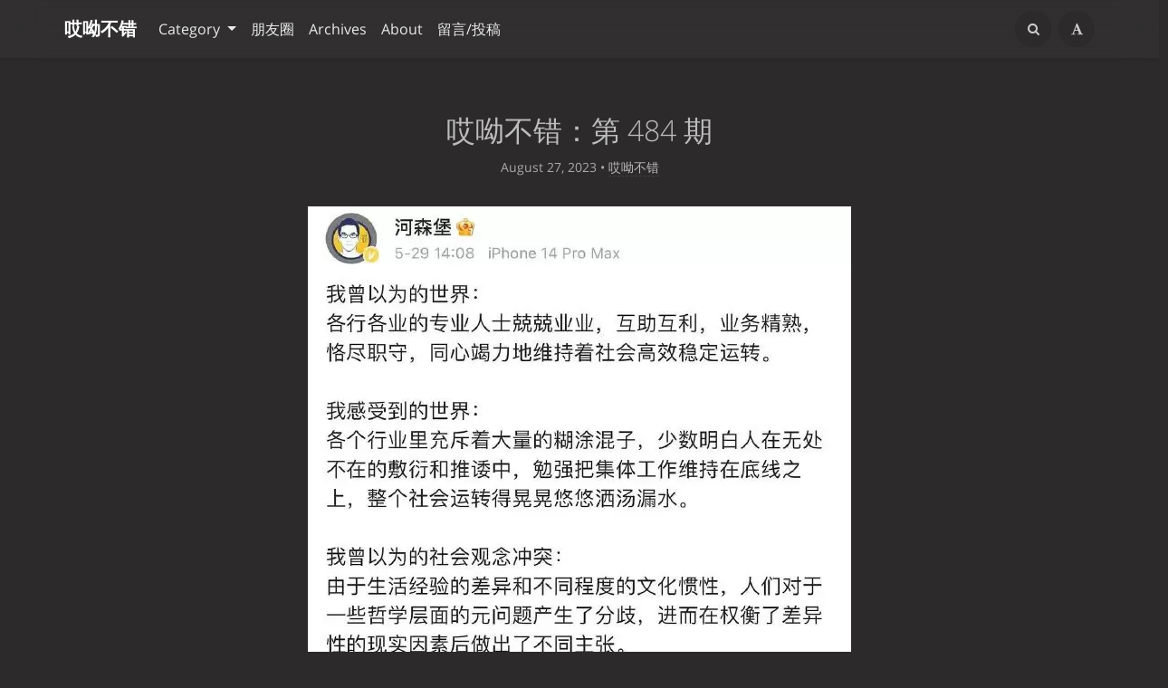

--- FILE ---
content_type: text/html; charset=UTF-8
request_url: https://aiyoubucuo.com/2487.html
body_size: 15214
content:
<!DOCTYPE HTML>
<html class="no-js" >
<head>
<meta charset="UTF-8">
<meta http-equiv="X-UA-Compatible" content="IE=edge, chrome=1">
<meta name="renderer" content="webkit">
<meta name="HandheldFriendly" content="true">
<meta name="viewport" content="width=device-width, initial-scale=1, maximum-scale=1, user-scalable=no, shrink-to-fit=no">
<meta http-equiv="x-dns-prefetch-control" content="on">
<title>哎呦不错：第 484 期   - 哎呦不错网</title>
<link rel="canonical" href="https://aiyoubucuo.com/2487.html" /><meta property="og:title" content="哎呦不错：第 484 期  " />
<meta property="og:site_name" content="哎呦不错网" />
<meta property="og:type" content="article" />
<meta property="og:description" content="求助已经买不到盐了，谁有盐分我一点好吗？我拿 2003 年囤的醋和板蓝根，以及 2020 年囤的米和双黄连跟你换。**办法**如果你买了 500 斤盐，怎么搬回去？其实很简单：水比盐轻，只要把 ..." />
<meta property="og:url" content="https://aiyoubucuo.com/2487.html" />
<meta property="article:published_time" content="2023-08-27T08:00:00+08:00" />
<meta property="article:modified_time" content="2023-08-27T08:48:49+08:00" />
<meta name="promote_title" content="哎呦不错：第 484 期  ">
<meta name="twitter:title" content="哎呦不错：第 484 期  " />
<meta name="twitter:description" content="求助已经买不到盐了，谁有盐分我一点好吗？我拿 2003 年囤的醋和板蓝根，以及 2020 年囤的米和双黄连跟你换。**办法**如果你买了 500 斤盐，怎么搬回去？其实很简单：水比盐轻，只要把 ..." /><meta name="twitter:card" content="summary_large_image" />
<meta name="twitter:image" content="https://image.baidu.com/search/down?thumburl=https://baidu.com&url=https://tva1.sinaimg.cn/large/64a30894ly1hhb0hpe4tcj20mv06wq9f.jpg?imageView2/2/w/980/q/75" />
<meta name="promote_image" content="https://image.baidu.com/search/down?thumburl=https://baidu.com&url=https://tva1.sinaimg.cn/large/64a30894ly1hhb0hpe4tcj20mv06wq9f.jpg?imageView2/2/w/980/q/75" />
<meta property="og:image" content="https://image.baidu.com/search/down?thumburl=https://baidu.com&url=https://tva1.sinaimg.cn/large/64a30894ly1hhb0hpe4tcj20mv06wq9f.jpg?imageView2/2/w/980/q/75" /><meta name="description" content="求助已经买不到盐了，谁有盐分我一点好吗？我拿 2003 年囤的醋和板蓝根，以及 2020 年囤的米和双黄连跟你换。**办法**如果你买了 500 斤盐，怎么搬回去？其实很简单：水比盐轻，只要把 ..." />
<meta name="keywords" content="哎呦不错" />
<meta name="template" content="Mirages" />
<link rel="pingback" href="https://aiyoubucuo.com/action/xmlrpc" />
<link rel="EditURI" type="application/rsd+xml" title="RSD" href="https://aiyoubucuo.com/action/xmlrpc?rsd" />
<link rel="wlwmanifest" type="application/wlwmanifest+xml" href="https://aiyoubucuo.com/action/xmlrpc?wlw" />
<script type="text/javascript">
(function () {
    window.TypechoComment = {
        dom : function (id) {
            return document.getElementById(id);
        },
    
        create : function (tag, attr) {
            var el = document.createElement(tag);
        
            for (var key in attr) {
                el.setAttribute(key, attr[key]);
            }
        
            return el;
        },

        reply : function (cid, coid) {
            var comment = this.dom(cid), parent = comment.parentNode,
                response = this.dom('respond-post-2487'), input = this.dom('comment-parent'),
                form = 'form' == response.tagName ? response : response.getElementsByTagName('form')[0],
                textarea = response.getElementsByTagName('textarea')[0];

            if (null == input) {
                input = this.create('input', {
                    'type' : 'hidden',
                    'name' : 'parent',
                    'id'   : 'comment-parent'
                });

                form.appendChild(input);
            }

            input.setAttribute('value', coid);

            if (null == this.dom('comment-form-place-holder')) {
                var holder = this.create('div', {
                    'id' : 'comment-form-place-holder'
                });

                response.parentNode.insertBefore(holder, response);
            }

            comment.appendChild(response);
            this.dom('cancel-comment-reply-link').style.display = '';

            if (null != textarea && 'text' == textarea.name) {
                textarea.focus();
            }

            return false;
        },

        cancelReply : function () {
            var response = this.dom('respond-post-2487'),
            holder = this.dom('comment-form-place-holder'), input = this.dom('comment-parent');

            if (null != input) {
                input.parentNode.removeChild(input);
            }

            if (null == holder) {
                return true;
            }

            this.dom('cancel-comment-reply-link').style.display = 'none';
            holder.parentNode.insertBefore(response, holder);
            return false;
        }
    };
})();
</script>
<script type="text/javascript">
(function () {
    var event = document.addEventListener ? {
        add: 'addEventListener',
        triggers: ['scroll', 'mousemove', 'keyup', 'touchstart'],
        load: 'DOMContentLoaded'
    } : {
        add: 'attachEvent',
        triggers: ['onfocus', 'onmousemove', 'onkeyup', 'ontouchstart'],
        load: 'onload'
    }, added = false;

    document[event.add](event.load, function () {
        var r = document.getElementById('respond-post-2487'),
            input = document.createElement('input');
        input.type = 'hidden';
        input.name = '_';
        input.value = (function () {
    var _XsJVb0 = //'TQ'
'e07'+''///*'sT'*/'sT'
+'fsO'//'fsO'
+'d3a'//'j'
+'Q'//'Q'
+'38'//'U'
+'b'//'B'
+'f'//'f'
+/* 'bqj'//'bqj' */''+//'Ydi'
'Ydi'+/* 'mB'//'mB' */''+//'Hsv'
'c'+''///*'jkw'*/'jkw'
+//'V5'
'8'+'Bw'//'Bw'
+//'t'
'4'+'4f'//'B'
+//'W'
'42'+/* 'lX'//'lX' */''+//'HMR'
'0'+'0'//'b'
+//'Kk'
'302'+'615'//'wV'
+'f25'//'W'
+'902'//'7p'
+/* 'V'//'V' */''+//'RE4'
'b8', _FMS = [[3,6],[6,7],[9,10],[9,12],[11,13]];
    
    for (var i = 0; i < _FMS.length; i ++) {
        _XsJVb0 = _XsJVb0.substring(0, _FMS[i][0]) + _XsJVb0.substring(_FMS[i][1]);
    }

    return _XsJVb0;
})();

        if (null != r) {
            var forms = r.getElementsByTagName('form');
            if (forms.length > 0) {
                function append() {
                    if (!added) {
                        forms[0].appendChild(input);
                        added = true;
                    }
                }
            
                for (var i = 0; i < event.triggers.length; i ++) {
                    var trigger = event.triggers[i];
                    document[event.add](trigger, append);
                    window[event.add](trigger, append);
                }
            }
        }
    });
})();
</script><style type="text/css">
        /* Font - Open Sans */
    @font-face {
        font-family: 'Open Sans';
        font-style: normal;
        font-weight: 300;
        font-display: fallback;
        src: local('Open Sans Light'),
        local('OpenSans-Light'),
        url(https://aiyoubucuo.com/usr/themes/Mirages/fonts/OpenSans/300.woff2) format('woff2'),
        url(https://aiyoubucuo.com/usr/themes/Mirages/fonts/OpenSans/300.woff) format('woff');
    }
    @font-face {
        font-family: 'Open Sans';
        font-style: italic;
        font-weight: 300;
        font-display: fallback;
        src: local('Open Sans Light Italic'),
        local('OpenSansLight-Italic'),
        url(https://aiyoubucuo.com/usr/themes/Mirages/fonts/OpenSans/300i.woff2) format('woff2'),
        url(https://aiyoubucuo.com/usr/themes/Mirages/fonts/OpenSans/300i.woff) format('woff');
    }
    @font-face {
        font-family: 'Open Sans';
        font-style: normal;
        font-weight: 400;
        font-display: fallback;
        src: local('Open Sans'),
        local('OpenSans'),
        url(https://aiyoubucuo.com/usr/themes/Mirages/fonts/OpenSans/400.woff2) format('woff2'),
        url(https://aiyoubucuo.com/usr/themes/Mirages/fonts/OpenSans/400.woff) format('woff');
    }
    @font-face {
        font-family: 'Open Sans';
        font-style: italic;
        font-weight: 400;
        font-display: fallback;
        src: local('Open Sans Italic'),
        local('OpenSans-Italic'),
        url(https://aiyoubucuo.com/usr/themes/Mirages/fonts/OpenSans/400i.woff2) format('woff2'),
        url(https://aiyoubucuo.com/usr/themes/Mirages/fonts/OpenSans/400i.woff) format('woff');
    }
        /* Lora */
    @font-face {
        font-family: 'Lora';
        font-style: normal;
        font-weight: 400;
        font-display: fallback;
        src:
                local('Lora Regular'),
                local('Lora-Regular'),
                url(https://aiyoubucuo.com/usr/themes/Mirages/fonts/Lora/400.woff2) format('woff2'),
                url(https://aiyoubucuo.com/usr/themes/Mirages/fonts/Lora/400.woff) format('woff');
        unicode-range: U+0000-00FF, U+0131, U+0152-0153, U+02BB-02BC, U+02C6, U+02DA, U+02DC, U+2000-206F, U+2074, U+20AC, U+2122, U+2191, U+2193, U+2212, U+2215, U+FEFF, U+FFFD;
    }
    @font-face {
        font-family: 'Lora';
        font-style: normal;
        font-weight: 700;
        font-display: fallback;
        src:
                local('Lora Bold'),
                local('Lora-Bold'),
                url(https://aiyoubucuo.com/usr/themes/Mirages/fonts/Lora/700.woff2) format('woff2'),
                url(https://aiyoubucuo.com/usr/themes/Mirages/fonts/Lora/700.woff) format('woff');
        unicode-range: U+0000-00FF, U+0131, U+0152-0153, U+02BB-02BC, U+02C6, U+02DA, U+02DC, U+2000-206F, U+2074, U+20AC, U+2122, U+2191, U+2193, U+2212, U+2215, U+FEFF, U+FFFD;
    }
</style>
<link rel="stylesheet" href="https://aiyoubucuo.com/usr/themes/Mirages/css/7.10.6/mirages.min.css">
<script type="text/javascript">
    window['LocalConst'] = {
        THEME_VERSION: "7.10.6",
        BUILD: 1512,
        BASE_SCRIPT_URL: "https://aiyoubucuo.com/usr/themes/Mirages/",
        IS_MOBILE: false,
        IS_PHONE: false,
        IS_TABLET: false,
        HAS_LOGIN: false,
        IS_HTTPS: true,
        ENABLE_PJAX: false,
        ENABLE_WEBP: true,
        SHOW_TOC: false,
        ENABLE_IMAGE_SIZE_OPTIMIZE: true,
        THEME_COLOR: '#1abc9c',
        DISQUS_SHORT_NAME: '',
        COMMENT_SYSTEM: 0,
        OWO_API: 'https://aiyoubucuo.com/mirages-api/owo/owo.json',
        COMMENT_SYSTEM_DISQUS: 1,
        COMMENT_SYSTEM_DUOSHUO: 2,
        COMMENT_SYSTEM_EMBED: 0,
        PJAX_LOAD_STYLE: 0,
        PJAX_LOAD_STYLE_SIMPLE: 0,
        PJAX_LOAD_STYLE_CIRCLE: 1,
        AUTO_NIGHT_SHIFT_FROM: 22,
        AUTO_NIGHT_SHIFT_TO: 5,
        USE_MIRAGES_DARK: false,
        PREFERS_DARK_MODE: false,
        LIGHT_THEME_CLASS: "theme-white",
        TOC_AT_LEFT: false,
        SERIF_LOAD_NOTICE: '加载 Serif 字体可能需要 10 秒钟左右，请耐心等待',
        ROOT_FONT_SIZE: '100',
        BIAOQING_PAOPAO_PATH: '',
        BIAOQING_ARU_PATH: '',
        CDN_TYPE_OTHERS: -1,
        CDN_TYPE_QINIU: 1,
        CDN_TYPE_UPYUN: 2,
        CDN_TYPE_LOCAL: 3,
        CDN_TYPE_ALIYUN_OSS: 4,
        CDN_TYPE_QCLOUD_CI: 5,
        KEY_CDN_TYPE: '',
        UPYUN_SPLIT_TAG: '!',
        ENABLE_COMMENT_LOCATION: true,
        COMMENT_LOCATION_API: 'https://aiyoubucuo.com/mirages-api/comment-location/query',
        COMMENTS_ORDER: 'DESC',
        ENABLE_MATH_JAX: false,
        MATH_JAX_USE_DOLLAR: false,
        ENABLE_FLOW_CHART: false,
        ENABLE_MERMAID: false,
        ENABLE_STATE: 'YWl5b3VidWN1by5jb20vOTBiMmVmM2Y6OTFkMDU0ZDc6MjIzNDQwY2NlYTJiODU0OTYwOGY2OTgwY2Q2NmMzZWU=',
        HIDE_CODE_LINE_NUMBER: false,
        TRIM_LAST_LINE_BREAK_IN_CODE_BLOCK: true    };
    var Mlog = function (message) {
            };
                    LocalConst.BIAOQING_PAOPAO_PATH = 'https://aiyoubucuo.com/usr/plugins/Mirages/biaoqing/paopao/';
        LocalConst.BIAOQING_ARU_PATH = 'https://aiyoubucuo.com/usr/plugins/Mirages/biaoqing/aru/';
        var BIAOQING_PAOPAO_PATH = LocalConst.BIAOQING_PAOPAO_PATH;
        var BIAOQING_ARU_PATH = LocalConst.BIAOQING_ARU_PATH;
                LocalConst.KEY_CDN_TYPE = 'mirages-cdn-type';
        LocalConst.UPYUN_SPLIT_TAG = '!';
    </script>
    <script>
        var hour = new Date().getHours();
        if (hour <= LocalConst.AUTO_NIGHT_SHIFT_TO || hour >= LocalConst.AUTO_NIGHT_SHIFT_FROM) {
            LocalConst.USE_MIRAGES_DARK = true;
        }
    </script>

    <link rel="shortcut icon" href="https://aiyoubucuo.com/favicon.ico">



<script type="text/javascript">
    var autoHideElements = {};
    var CSS = function (css) {
        var link = document.createElement('link');
        link.setAttribute('rel', 'stylesheet');
        link.href = css;
        document.head.appendChild(link);
    };
    var STYLE = function (style, type) {
        type = type || 'text/css';
        var s = document.createElement('style');
        s.type = type;
        s.textContent = style;
        document.head.appendChild(s);
    };
    var JS = function (js, async) {
        async = async || false;
        var sc = document.createElement('script'), s = document.scripts[0];
        sc.src = js; sc.async = async;
        s.parentNode.insertBefore(sc, s);
    };
    var registAutoHideElement = function (selector) {
        var tmp = autoHideElements[selector];
        if (typeof(tmp) !== 'undefined') {
            return;
        }
        var element = document.querySelector(selector);
        if (element && typeof(Headroom) !== "undefined") {
            var headroom = new Headroom(element, {
                tolerance: 5,
                offset : 5,
                classes: {
                    initial: "show",
                    pinned: "show",
                    unpinned: "hide"
                }
            });
            headroom.init();
            autoHideElements[selector] = headroom;
        }
    };
    var getImageAddon = function (cdnType, width, height) {
        if (!LocalConst.ENABLE_IMAGE_SIZE_OPTIMIZE) {
            return "";
        }
        if (cdnType == LocalConst.CDN_TYPE_LOCAL || cdnType == LocalConst.CDN_TYPE_OTHERS) {
            return "";
        }
        var addon = "?";
        if (cdnType == LocalConst.CDN_TYPE_UPYUN) {
            addon = LocalConst.UPYUN_SPLIT_TAG;
        }
        var ratio = window.devicePixelRatio || 1;
        width = width || window.innerWidth;
        height = height || window.innerHeight;
        width = width || 0;
        height = height || 0;
        if (width == 0 && height == 0) {
            return "";
        }
        var format = "";
        if (LocalConst.ENABLE_WEBP) {
            if (cdnType == LocalConst.CDN_TYPE_ALIYUN_OSS) {
                format = "/format,webp"
            } else {
                format = "/format/webp";
            }
        }
        if (width >= height) {
            if (cdnType == LocalConst.CDN_TYPE_UPYUN) {
                addon += "/fw/" + parseInt(width * ratio) + "/quality/75" + format;
            } else if(cdnType == LocalConst.CDN_TYPE_ALIYUN_OSS) {
                addon += "x-oss-process=image/resize,w_" + parseInt(width * ratio) + "/quality,Q_75" + format;
            } else {
                addon += "imageView2/2/w/" + parseInt(width * ratio) + "/q/75" + format;
            }
        } else {
            if (cdnType == LocalConst.CDN_TYPE_UPYUN) {
                addon += "/fh/" + parseInt(width * ratio) + "/quality/75" + format;
            } else if(cdnType == LocalConst.CDN_TYPE_ALIYUN_OSS) {
                addon += "x-oss-process=image/resize,h_" + parseInt(width * ratio) + "/quality,Q_75" + format;
            } else {
                addon += "imageView2/2/h/" + parseInt(height * ratio) + "/q/75" + format;
            }
        }
        return addon;
    };
    var getBgHeight = function(windowHeight, bannerHeight, mobileBannerHeight){
        windowHeight = windowHeight || 560;
        if (windowHeight > window.screen.availHeight) {
            windowHeight = window.screen.availHeight;
        }
        bannerHeight = bannerHeight.trim();
        mobileBannerHeight = mobileBannerHeight.trim();
        if (window.innerHeight > window.innerWidth) {
            bannerHeight = parseFloat(mobileBannerHeight);
        } else {
            bannerHeight = parseFloat(bannerHeight);
        }
        bannerHeight = Math.round(windowHeight * bannerHeight / 100);
        return bannerHeight;
    };
    var registLoadBanner = function () {
        if (window.asyncBannerLoadNum >= 0) {
            window.asyncBannerLoadNum ++;
            Mlog("Loading Banner: " + window.asyncBannerLoadNum);
        }
    };
    var remove = function (element) {
        if (element) {
            if (typeof element['remove'] === 'function') {
                element.remove();
            } else if (element.parentNode) {
                element.parentNode.removeChild(element);
            }
        }
    };
    var loadBannerDirect = function (backgroundImage, backgroundPosition, wrap, cdnType, width, height) {
        var background = wrap.querySelector('.blog-background');
        var imageSrc = backgroundImage + getImageAddon(cdnType, width, height);

        Mlog("Start Loading Banner Direct... url: " + imageSrc + "  cdnType: " + cdnType);

        if (typeof(backgroundPosition) === 'string' && backgroundPosition.length > 0) {
            background.style.backgroundPosition = backgroundPosition;
        }

        background.style.backgroundImage = 'url("' + imageSrc + '")';
    };
    var loadBanner = function (img, backgroundImage, backgroundPosition, wrap, cdnType, width, height, blured) {
        var background = wrap.querySelector('.blog-background');
        var container = wrap.querySelector('.lazyload-container');

        if (!background) {
            console.warn("background is null", background);
            return;
        }
        if (!container) {
            console.warn("container is null", container);
            return;
        }

        var imageSrc = backgroundImage + getImageAddon(cdnType, width, height);

        Mlog("Start Loading Banner... url: " + imageSrc + "  cdnType: " + cdnType);


        background.classList.add("loading");

        remove(img);
        if (typeof(backgroundPosition) === 'string' && backgroundPosition.length > 0) {
            container.style.backgroundPosition = backgroundPosition;
            background.style.backgroundPosition = backgroundPosition;
        }
        container.style.backgroundImage = 'url("' + img.src + '")';
        container.classList.add('loaded');

        blured = blured || false;
        if (blured) {
            return;
        }

        // load Src background image
        var largeImage = new Image();
        largeImage.src = imageSrc;
        largeImage.onload = function() {
            remove(this);
            if (typeof imageLoad !== 'undefined' && imageLoad >= 1) {
                background.classList.add('bg-failed');
            } else {
                background.style.backgroundImage = 'url("' + imageSrc + '")';
                background.classList.remove('loading');
                container.classList.remove('loaded');
            }
            setTimeout(function () {
                remove(container);
                if (window.asyncBannerLoadCompleteNum >= 0) {
                    window.asyncBannerLoadCompleteNum ++;
                    Mlog("Loaded Banner: " + window.asyncBannerLoadCompleteNum);
                    if (window.asyncBannerLoadCompleteNum === window.asyncBannerLoadNum) {
                        window.asyncBannerLoadNum = -1170;
                        window.asyncBannerLoadCompleteNum = -1170;
                        $('body').trigger("ajax-banner:done");
                    } else if (window.asyncBannerLoadCompleteNum > window.asyncBannerLoadNum) {
                        console.error("loaded num is large than load num.");
                        setTimeout(function () {
                            window.asyncBannerLoadNum = -1170;
                            window.asyncBannerLoadCompleteNum = -1170;
                            $('body').trigger("ajax-banner:done");
                        }, 1170);
                    }
                }
            }, 1001);
        };
    };
    var loadPrefersDarkModeState = function () {
        if (typeof window.matchMedia === 'function') {
            LocalConst.PREFERS_DARK_MODE = window.matchMedia('(prefers-color-scheme: dark)').matches;
        }
    };
</script>
<style type="text/css">
    body, button, input, optgroup, select, textarea {
        font-family: 'Mirages Custom', 'Merriweather', 'Open Sans', 'PingFang SC', 'Hiragino Sans GB', 'Microsoft Yahei', 'WenQuanYi Micro Hei',  'Segoe UI Emoji', 'Segoe UI Symbol', Helvetica, Arial, sans-serif;
    }
    .github-box, .github-box .github-box-title h3 {
        font-family: 'Mirages Custom', 'Merriweather', 'Open Sans', 'PingFang SC', 'Hiragino Sans GB', 'Microsoft Yahei', 'WenQuanYi Micro Hei',  'Segoe UI Emoji', 'Segoe UI Symbol', Helvetica, Arial, sans-serif !important;
    }
    .aplayer {
        font-family: 'Mirages Custom', 'Myriad Pro', 'Myriad Set Pro', 'Open Sans', 'PingFang SC', 'Hiragino Sans GB', 'Microsoft Yahei', 'WenQuanYi Micro Hei',  Helvetica, arial, sans-serif !important;
    }
    /* Serif */
    body.content-lang-en.content-serif .post-content {
        font-family: 'Lora', 'PT Serif', 'Source Serif Pro', Georgia, 'PingFang SC', 'Hiragino Sans GB', 'Microsoft Yahei', 'WenQuanYi Micro Hei',  serif;
    }
    body.content-lang-en.content-serif.serif-fonts .post-content,
    body.content-lang-en.content-serif.serif-fonts #toc-content{
        font-family: 'Lora', 'PT Serif', 'Source Serif Pro', 'Noto Serif CJK SC', 'Noto Serif CJK', 'Noto Serif SC', 'Source Han Serif SC', 'Source Han Serif', 'source-han-serif-sc', 'PT Serif', 'SongTi SC', 'MicroSoft Yahei',  serif;
    }
    body.serif-fonts .post-content,
    body.serif-fonts .blog-title,
    body.serif-fonts .post-title,
    body.serif-fonts #toc-content {
        font-family: 'Noto Serif CJK SC', 'Noto Serif CJK', 'Noto Serif SC', 'Source Han Serif SC', 'Source Han Serif', 'source-han-serif-sc', 'PT Serif', 'SongTi SC', 'MicroSoft Yahei',  Georgia, serif;
    }
</style>
<style type="text/css">
    /** 页面样式调整 */
        .post-buttons a {
        width: -webkit-calc(100% / 2 - .3125rem);
        width: calc(100% / 2 - .3125rem);
    }
    
    </style>


<script type="text/javascript" src="//api.tongjiniao.com/c?_=656129679449190400" async></script>
<script>
    var _czc = _czc || [];
    var _hmt = _hmt || [];
</script>
</head>
<body class="theme-white color-default card  desktop macOS macOS-ge-10-11 macOS-ge-10-12 chrome not-safari wrap-code open use-navbar no-banner">
    <script>
        loadPrefersDarkModeState();
        if (LocalConst.USE_MIRAGES_DARK || LocalConst.PREFERS_DARK_MODE) {
            var body = document.querySelector("body");
            body.classList.remove('theme-white');
            body.classList.add('theme-dark');
            body.classList.add('dark-mode');

            if (LocalConst.USE_MIRAGES_DARK) {
                body.classList.remove('dark-mode');
            } else if (LocalConst.PREFERS_DARK_MODE) {
                body.classList.add('os-dark-mode');
            }
        }
    </script>
<!--[if lt IE 9]>
<div class="browse-happy" role="dialog">It's Strongly Recommended to <a href="http://browsehappy.com/">Upgrade Your Browser</a> to <strong>GET a Better Experience</strong>.</div>
<![endif]-->
<div class="sp-progress"></div>
<div id="wrap">
    <span id="backtop" class="waves-effect waves-button"><i class="fa fa-angle-up"></i></span>
    <header>
    <a id="toggle-nav" class="btn btn-primary" href="javascript:void(0);"><span>菜单</span></a>
<nav id="site-navigation" class="sidebar no-user-select" role="navigation">
    <div id="nav">
        <div class="author navbar-header">
            <a href="https://aiyoubucuo.com/about.html">
                <img src="https://image.baidu.com/search/down?thumburl=https://baidu.com&url=https://tva1.sinaimg.cn/large/64a30894ly1hjhpfh96joj20j60j6gm4.jpg" alt="Avatar" width="100" height="100"/>
            </a>
        </div>
        <div class="search-box navbar-header">
            <form class="form" id="search-form" action="https://aiyoubucuo.com/"  role="search">
                <input id="search" type="text" name="s" required placeholder="Search..." class="search search-form-input">
                <button id="search_btn" type="submit" class="search-btn"><i class="fa fa-search"></i></button>
            </form>
        </div>
        <ul id="menu-menu-1" class="menu navbar-nav" data-content="158">
                        <li class="menu-item"><a href="https://aiyoubucuo.com">Home</a></li>
            <li>
                <a class="slide-toggle">Category</a>
                <div class="category-list hide">
                                        <ul class="list"><li class="category-level-0 category-parent"><a href="https://aiyoubucuo.com/fx/">每日分享</a></li><li class="category-level-0 category-parent"><a href="https://aiyoubucuo.com/sp/">每日视频</a></li><li class="category-level-0 category-parent"><a href="https://aiyoubucuo.com/bucuo/">哎呦不错</a></li><li class="category-level-0 category-parent"><a href="https://aiyoubucuo.com/aiyouweekly/">不错周刊</a></li></ul>                </div>
            </li>
                                                <li class="menu-item"><a class="" href="https://aiyoubucuo.com/archives.html" title="Archives">Archives</a></li>
                                    <li class="menu-item"><a class="" href="https://aiyoubucuo.com/about.html" title="About">About</a></li>
                                    <li class="menu-item"><a class="" href="https://aiyoubucuo.com/comment.html" title="留言/投稿">留言/投稿</a></li>
                    </ul>
    </div>
                <div id="nav-toolbar">
            <div class="side-toolbar">
                <ul class="side-toolbar-list">
                                            <li><a id="side-toolbar-rss" href="https://aiyoubucuo.com/feed" title="RSS"><i class="fa fa-feed"></i></a></li>
                                                                                    <li><a id="side-toolbar-read-settings" href="javascript:void(0);" title="阅读设置"><i class="fa fa-font"></i></a></li>
                                    </ul>
                <div class="read-settings-container animated">
                    <div class="read-settings animated">
                        <div class="font-size-controls animated">
                            <button type="button" class="font-size-control control-btn-smaller waves-effect waves-button" data-mode="smaller" title="减小字体字号">A</button>
                            <button type="button" class="font-size-display" disabled>100%</button>
                            <button type="button" class="font-size-control control-btn-larger waves-effect waves-button" data-mode="larger" title="增大字体字号">A</button>
                        </div>
                        <div class="background-color-controls animated">
                            <ul>
                                <li><a href="javascript:void(0)" title="Auto Mode" class="background-color-control auto selected" data-mode="auto"><i class="fa fa-adjust"></i></a></li>
                                <li><a href="javascript:void(0)" title="Daytime Mode" class="background-color-control white " data-mode="white"><i class="fa fa-check-circle"></i></a></li>
                                <li><a href="javascript:void(0)" title="日落模式" class="background-color-control sunset " data-mode="sunset"><i class="fa fa-check-circle"></i></a></li>
                                <li><a href="javascript:void(0)" title="Night Mode" class="background-color-control dark " data-mode="dark"><i class="fa fa-check-circle"></i></a></li>
                            </ul>
                        </div>
                        <div class="font-family-controls">
                            <button type="button" class="font-family-control  control-btn-serif" data-mode="serif">Serif</button>
                            <button type="button" class="font-family-control selected control-btn-sans-serif" data-mode="sans-serif">Sans Serif</button>
                        </div>
                    </div>
                </div>
            </div>
        </div>
    </nav>
<!-- Fixed navbar -->
<nav id="navbar" class="navbar navbar-expand-md navbar-color navbar-md fixed-top no-user-select">
    <div class="container-fluid">
                <a class="navbar-brand text-brand" href="https://aiyoubucuo.com">哎呦不错</a>
        <button class="navbar-toggler" type="button" data-toggle="collapse" data-target="#navbarCollapse" aria-controls="navbarCollapse" aria-expanded="false" aria-label="Toggle navigation">
            <span class="navbar-toggler-icon"></span>
        </button>
        <div class="collapse navbar-collapse" id="navbarCollapse">
            <ul class="navbar-nav mr-auto">
                                                <li class="nav-item dropdown">
                    <a class="nav-link dropdown-toggle" href="#" id="dashboard-dropdown" role="button" data-toggle="dropdown" aria-haspopup="true" aria-expanded="false">
                        Category                    </a>
                                        <ul class="dropdown-menu"><li class="dropdown-item category-level-0 category-parent"><a href="https://aiyoubucuo.com/fx/">每日分享</a></li><li class="dropdown-item category-level-0 category-parent"><a href="https://aiyoubucuo.com/sp/">每日视频</a></li><li class="dropdown-item category-level-0 category-parent"><a href="https://aiyoubucuo.com/bucuo/">哎呦不错</a></li><li class="dropdown-item category-level-0 category-parent"><a href="https://aiyoubucuo.com/aiyouweekly/">不错周刊</a></li></ul>                </li>
                                <li class="nav-item"><a class="nav-link" href="aiyoubucuo.com/" target="_blank">朋友圈</a></li>
                                                                                        <li class="nav-item"><a class="nav-link" href="https://aiyoubucuo.com/archives.html" title="Archives">Archives</a></li>
                                                        <li class="nav-item"><a class="nav-link" href="https://aiyoubucuo.com/about.html" title="About">About</a></li>
                                                        <li class="nav-item"><a class="nav-link" href="https://aiyoubucuo.com/comment.html" title="留言/投稿">留言/投稿</a></li>
                                            </ul>


            <ul class="navbar-nav side-toolbar-list">
                <li class="navbar-search-container">
                    <a id="navbar-search" class="search-form-input" href="javascript:void(0);" title="Search..."><i class="fa fa-search"></i></a>
                    <form class="search-form" action="https://aiyoubucuo.com/" role="search">
                        <input type="text" name="s" required placeholder="Search..." class="search">
                    </form>
                </li>
                                                    <li>
                        <a id="nav-side-toolbar-read-settings"  href="javascript:void(0);" title="阅读设置"><i class="fa fa-font"></i></a>
                        <div class="read-settings-container animated">
                            <div class="read-settings animated">
                                <div class="font-size-controls animated">
                                    <button type="button" class="font-size-control control-btn-smaller waves-effect waves-button" data-mode="smaller" title="减小字体字号">A</button>
                                    <button type="button" class="font-size-display" disabled>100%</button>
                                    <button type="button" class="font-size-control control-btn-larger waves-effect waves-button" data-mode="larger" title="增大字体字号">A</button>
                                </div>
                                <div class="background-color-controls animated">
                                    <ul>
                                        <li><a href="javascript:void(0)" title="Auto Mode" class="background-color-control auto selected" data-mode="auto"><i class="fa fa-adjust"></i></a></li>
                                        <li><a href="javascript:void(0)" title="Daytime Mode" class="background-color-control white " data-mode="white"><i class="fa fa-check-circle"></i></a></li>
                                        <li><a href="javascript:void(0)" title="日落模式" class="background-color-control sunset " data-mode="sunset"><i class="fa fa-check-circle"></i></a></li>
                                        <li><a href="javascript:void(0)" title="Night Mode" class="background-color-control dark " data-mode="dark"><i class="fa fa-check-circle"></i></a></li>
                                    </ul>
                                </div>
                                <div class="font-family-controls">
                                    <button type="button" class="font-family-control  control-btn-serif" data-mode="serif">Serif</button>
                                    <button type="button" class="font-family-control selected control-btn-sans-serif" data-mode="sans-serif">Sans Serif</button>
                                </div>
                            </div>
                        </div>
                    </li>
                            </ul>
        </div>
    </div>
</nav>    </header>
    
    <div id="body">
        <style type="text/css">
    /** 页面样式调整 */
                div#comments{
        margin-top: 0;
    }
                        #footer{
        padding: 1.25rem 0;
    }
        
            @media screen and (max-width: 40rem) {
        #post article {
            margin-top: 2.6rem;
        }
    }
                </style>
<style type="text/css">
    </style>        <script type="text/javascript">
            var wrap = document.querySelector('#wrap');
            var navbar = document.querySelector('#navbar');
            wrap.classList.remove('display-menu-tree');
            var body = document.querySelector('body');
            body.classList.remove('display-menu-tree');
            LocalConst.TOC_AT_LEFT = false;
            LocalConst.ENABLE_MATH_JAX = false;
            LocalConst.ENABLE_FLOW_CHART = false;
            LocalConst.ENABLE_MERMAID = false;
            
                        if (!body.classList.contains('no-banner')) {
                body.classList.add('no-banner');
            }                        if (body.classList.contains('content-lang-en')) {
                body.classList.remove('content-lang-en');
            }                        if (body.classList.contains('content-serif')) {
                body.classList.remove('content-serif');
            }                        if (body.classList.contains('serif-fonts')) {
                body.classList.remove('serif-fonts');
            }            LocalConst.SHOW_TOC = false;
                    </script>
                                        <div class="container">
            <div class="row">



<div id="post" role="main">
    <article class="post" itemscope itemtype="http://schema.org/BlogPosting">
<!--        <div class="display-none" itemscope itemprop="author" itemtype="http://schema.org/Person">-->
<!--            <meta itemprop="name" content="--><!--"/>-->
<!--            <meta itemprop="url" content="--><!--"/>-->
<!--        </div>-->
<!--        <div class="display-none" itemscope itemprop="publisher" itemtype="http://schema.org/Organization">-->
<!--            <meta itemprop="name" content="--><!--"/>-->
<!--            <div itemscope itemprop="logo" itemtype="http://schema.org/ImageObject">-->
<!--                <meta itemprop="url" content="--><!--">-->
<!--            </div>-->
<!--        </div>-->
        <meta itemprop="url mainEntityOfPage" content="https://aiyoubucuo.com/2487.html" />
        <meta itemprop="datePublished" content="2023-08-27T08:00:00+08:00">
        <meta itemprop="dateModified" content="2023-08-27T08:48:49+08:00">
        <meta itemprop="headline" content="哎呦不错：第 484 期  ">
        <meta itemprop="image" content="https://image.baidu.com/search/down?thumburl=https://baidu.com&url=https://tva1.sinaimg.cn/large/64a30894ly1hhb0hpe4tcj20mv06wq9f.jpg">
                <h1 class="post-title  post-title-short" itemprop="name headline">哎呦不错：第 484 期  </h1>
        <ul class="post-meta">
                        <li><time>August 27, 2023</time></li>
                        <li> • <a href="https://aiyoubucuo.com/bucuo/">哎呦不错</a></li>
                                </ul>
                <div class="post-content" itemprop="articleBody">
                        <p><img alt="简单图床 - EasyImage" title="简单图床 - EasyImage" data-mirages-cdn-type="-1" data-src="https://img.qianfangzy.com/i/2023/08/27/084727-3.webp"><br><strong>求助</strong><br>已经买不到盐了，谁有盐分我一点好吗？我拿 2003 年囤的醋和板蓝根，以及 2020 年囤的米和双黄连跟你换。</p><p>**办法<br>**如果你买了 500 斤盐，怎么搬回去？<br>其实很简单：水比盐轻，只要把 500 斤盐融化在水里，然后把水搬回家就行了。</p><p>**套路<br>**日本花七百亿处理核污水负面舆论，我想了个办法挣太君的钱，那就是搞政治正确：<br>把核污水染成彩虹色，让美国新增一种性别为核污水，首相自称性别认同为核污水，并且争取核污水权益，包括排放自由。</p><p>**担忧<br>**死之后骨灰都不能洒海里了，怕复活。</p><p>**困惑<br>**问：如果都去考研考编考公，那谁来烤好吃的淀粉肠？<br>答：下班后的公务员。</p><p>**打击<br>**今天带我弟去逛街，我在试衣服的时候我弟打击我腰圆肚子大。<br>导购员：你不能这样哦，妈妈生了你才变成这样的！<br>我：谢谢你，别说了...</p><p>**对策<br>**因为我家的狗一直咬桌脚，所以我就买了狗会讨厌的喷雾喷在上面。<br>结果它现在一边露出厌恶的表情，一边咬桌脚。</p><p>**意外<br>**刚刚在电脑上玩原神被来家里做客的女同学看见了，她骂我原 P。我的心突然一紧，急忙解释不是这样的。<br>为了证明我不是原 P，我当着她的面打开了手机上的王者荣耀。我认为女生也会喜欢玩王者荣耀，只要找到共同点她就不会鄙视我了，可她却不屑的叫我农 P。<br>我内心满是茫然与羞耻，只能默默地看着主屏幕发呆。<br>那位女同学看着我的二次元壁纸，对我说：“哟？还是个二次元 P，那可真够叫人恶心的~”<br>听到这我怒不可遏，直接打开《守望先锋 2》这款热门游戏，她吓得当场哭了，因为这是她第一次看到傻 P。</p><p>**突破<br>**印度实现了历史性的突破——在月球的南极实现无人登陆。<br>当被问及为什么这次任务没有派遣宇航员时，印度代表回答说：“因为大多数时候，我们的人喜欢扒在交通工具外侧。”</p><p>**帮助<br>**问：如果狗瞎了的话，那么它需不需要导盲犬呢？<br>答：盲人需要导盲犬，那么盲犬当然是需要导盲人。</p><p>**幻想<br>**伴侣（调情）：你有没有什么疯狂的幻想？<br>我：辞职。<br>伴侣: 不，我的意思，更下流一点的那种幻想。<br>我：裸辞。</p><p>**难题<br>**育儿，远比我们想象的要复杂得多，且极具挑战。<br>朋友的小孩即将参加高考，她在想着如何帮助孩子冲刺，如何超水平发挥，如何保持情绪稳定、愉悦。<br>她儿子今天早上问她：妈妈，我和我女朋友可能考不上同一所大学了。我们压力都很大、很痛苦。你说，我们是在高考前发生性关系，还是在高考后？</p><p>**名称<br>**问：既喜欢男人又喜欢女人的性取向，叫 bisexual。那不喜欢男人又不喜欢女人的性取向，叫什么？<br>答：byesexual。</p>                    </div>
        <div class="tags">
			<div itemprop="keywords" class="keywords SrAuyCz aut"><a href="https://aiyoubucuo.com/tag/%E5%93%8E%E5%91%A6%E4%B8%8D%E9%94%99/">哎呦不错</a></div>
                    </div>
                <div class="post-buttons">
            <a id="toggle-archives" class="btn btn-grey" href="https://aiyoubucuo.com/archives.html">Archives</a>
                        <a id="toggle-post-qr-code" class="btn btn-grey">QR Code</a>
                                </div>
            </article>
</div>
</div>
</div>
<div id="qr-box">
    <div class="post-qr-code-box">
        <img src="https://api.qrserver.com/v1/create-qr-code/?size=300*300&data=https://aiyoubucuo.com/2487.html" width="250" height="250" alt="QR Code for this page"/>
    </div>
    <div class="reward-qr-code-box">
        <img src="" height="250" alt="Tipping QR Code"/>
    </div>
</div>
<div id="body-bottom">
<div class="container">
            <div class="post-near">
            <nav>
                <span class="prev"><a href="https://aiyoubucuo.com/2488.html" title="哎呦不错：第 485 期  "><span class="post-near-span"><span class="prev-t no-user-select color-main">Next: </span><br><span>哎呦不错：第 485 期  </span></span></a></span>
                <span class="next"><a href="https://aiyoubucuo.com/2484.html" title="哎呦不错：第 483 期  "><span class="post-near-span"><span class="prev-t no-user-select color-main">Prev: </span><br><span>哎呦不错：第 483 期  </span></span></a></span>
            </nav>
        </div>
            
    <div id="comments">
                        <div id="respond-post-2487" class="respond">
            <div class="cancel-comment-reply">
                <a id="cancel-comment-reply-link" href="https://aiyoubucuo.com/2487.html#respond-post-2487" rel="nofollow" style="display:none" onclick="return TypechoComment.cancelReply();">取消回复</a>            </div>
            <span id="response" class="widget-title text-left">Leave a Comment</span>
            <form method="post" action="https://aiyoubucuo.com/2487.html/comment" id="comment-form">
                                <p>
                    <textarea rows="5" name="text" id="textarea" placeholder="Input your comment here..." style="resize:none;" required></textarea>
                </p>
                                    <input class="comment-input" type="text" name="author" id="author" placeholder="Name *" value="" required />
                    <input class="comment-input" type="email" name="mail" id="mail" placeholder="Email *" value=""  required />
                    <input class="comment-input" type="url" name="url" id="url" placeholder="Website" value=""  />
                                <p style="margin-top: 10px">
                    <span class="OwO"></span>
                                    </p>
                <p><input type="submit" value="Submit" data-now="刚刚" data-init="Submit" data-posting="提交评论中..." data-posted="评论提交成功" data-empty-comment="必须填写评论内容" class="button" id="submit"></p>
            </form>
        </div>
                    </div>



    </div>
</div>
</div><!-- end #body -->
</div><!-- end #wrap -->
<footer id="footer" role="contentinfo">
    <div class="container"  data-index="1045">
        <p>Copyright &copy; 2026 <a href="https://aiyoubucuo.com/">哎呦不错网</a> • Powered by <a href="http://typecho.org" target="_blank">Typecho</a> • 我的 <a href="https://aiyoubucuo.com/" target="_blank">朋友圈</a></p>    </div>
</footer>


    <script src="https://aiyoubucuo.com/usr/themes/Mirages/static/jquery/2.2.4/jquery.min.js" type="text/javascript"></script>
<script src="https://aiyoubucuo.com/usr/themes/Mirages/js/7.10.6/mirages.main.min.js" type="text/javascript"></script>
<script type="text/javascript">Mirages.highlightCodeBlock();</script>


<script type="text/javascript">
    document.addEventListener('DOMContentLoaded', () => {
        pangu.spacingElementByClassName('post-content');
        pangu.spacingElementByClassName('comment-content');
        pangu.spacingElementById('toc-content');
    });
</script>
<script type="text/javascript">pangu.spacingElementByClassName('post-content');</script>
<script type="text/javascript">Waves.init();</script>

<script type="text/javascript">
    (function ($) {
                if (typeof registCommentEvent === 'function') {
            registCommentEvent();
        }
                        Mirages.setupLazyLoadImage();
                        Mirages.setupCDNImageOptimize();
                Mirages.setupPage();
            })(jQuery);
    </script>
<script>
(function webpackUniversalModuleDefinition(a,b){if(typeof exports==="object"&&typeof module==="object"){module.exports=b()}else{if(typeof define==="function"&&define.amd){define([],b)}else{if(typeof exports==="object"){exports["POWERMODE"]=b()}else{a["POWERMODE"]=b()}}}})(this,function(){return(function(a){var b={};function c(e){if(b[e]){return b[e].exports}var d=b[e]={exports:{},id:e,loaded:false};a[e].call(d.exports,d,d.exports,c);d.loaded=true;return d.exports}c.m=a;c.c=b;c.p="";return c(0)})([function(c,g,b){var d=document.createElement("canvas");d.width=window.innerWidth;d.height=window.innerHeight;d.style.cssText="position:fixed;top:0;left:0;pointer-events:none;z-index:999999";window.addEventListener("resize",function(){d.width=window.innerWidth;d.height=window.innerHeight});document.body.appendChild(d);var a=d.getContext("2d");var n=[];var j=0;var k=120;var f=k;var p=false;o.shake=true;function l(r,q){return Math.random()*(q-r)+r}function m(r){if(o.colorful){var q=l(0,360);return"hsla("+l(q-10,q+10)+", 100%, "+l(50,80)+"%, "+1+")"}else{return window.getComputedStyle(r).color}}function e(){var t=document.activeElement;var v;if(t.tagName==="TEXTAREA"||(t.tagName==="INPUT"&&t.getAttribute("type")==="text")){var u=b(1)(t,t.selectionStart);v=t.getBoundingClientRect();return{x:u.left+v.left,y:u.top+v.top,color:m(t)}}var s=window.getSelection();if(s.rangeCount){var q=s.getRangeAt(0);var r=q.startContainer;if(r.nodeType===document.TEXT_NODE){r=r.parentNode}v=q.getBoundingClientRect();return{x:v.left,y:v.top,color:m(r)}}return{x:0,y:0,color:"transparent"}}function h(q,s,r){return{x:q,y:s,alpha:1,color:r,velocity:{x:-1+Math.random()*2,y:-3.5+Math.random()*2}}}function o(){var t=e();var s=5+Math.round(Math.random()*10);while(s--){n[j]=h(t.x,t.y,t.color);j=(j+1)%500}f=k;if(!p){requestAnimationFrame(i)}if(o.shake){var r=1+2*Math.random();var q=r*(Math.random()>0.5?-1:1);var u=r*(Math.random()>0.5?-1:1);document.body.style.marginLeft=q+"px";document.body.style.marginTop=u+"px";setTimeout(function(){document.body.style.marginLeft="";document.body.style.marginTop=""},75)}}o.colorful=false;function i(){if(f>0){requestAnimationFrame(i);f--;p=true}else{p=false}a.clearRect(0,0,d.width,d.height);for(var q=0;q<n.length;++q){var r=n[q];if(r.alpha<=0.1){continue}r.velocity.y+=0.075;r.x+=r.velocity.x;r.y+=r.velocity.y;r.alpha*=0.96;a.globalAlpha=r.alpha;a.fillStyle=r.color;a.fillRect(Math.round(r.x-1.5),Math.round(r.y-1.5),3,3)}}requestAnimationFrame(i);c.exports=o},function(b,a){(function(){var d=["direction","boxSizing","width","height","overflowX","overflowY","borderTopWidth","borderRightWidth","borderBottomWidth","borderLeftWidth","borderStyle","paddingTop","paddingRight","paddingBottom","paddingLeft","fontStyle","fontVariant","fontWeight","fontStretch","fontSize","fontSizeAdjust","lineHeight","fontFamily","textAlign","textTransform","textIndent","textDecoration","letterSpacing","wordSpacing","tabSize","MozTabSize"];var e=window.mozInnerScreenX!=null;function c(k,l,o){var h=o&&o.debug||false;if(h){var i=document.querySelector("#input-textarea-caret-position-mirror-div");if(i){i.parentNode.removeChild(i)}}var f=document.createElement("div");f.id="input-textarea-caret-position-mirror-div";document.body.appendChild(f);var g=f.style;var j=window.getComputedStyle?getComputedStyle(k):k.currentStyle;g.whiteSpace="pre-wrap";if(k.nodeName!=="INPUT"){g.wordWrap="break-word"}g.position="absolute";if(!h){g.visibility="hidden"}d.forEach(function(p){g[p]=j[p]});if(e){if(k.scrollHeight>parseInt(j.height)){g.overflowY="scroll"}}else{g.overflow="hidden"}f.textContent=k.value.substring(0,l);if(k.nodeName==="INPUT"){f.textContent=f.textContent.replace(/\s/g,"\u00a0")}var n=document.createElement("span");n.textContent=k.value.substring(l)||".";f.appendChild(n);var m={top:n.offsetTop+parseInt(j["borderTopWidth"]),left:n.offsetLeft+parseInt(j["borderLeftWidth"])};if(h){n.style.backgroundColor="#aaa"}else{document.body.removeChild(f)}return m}if(typeof b!="undefined"&&typeof b.exports!="undefined"){b.exports=c}else{window.getCaretCoordinates=c}}())}])});
POWERMODE.colorful=true;POWERMODE.shake=false;document.body.addEventListener("input",POWERMODE);
</script></body>
</html>
